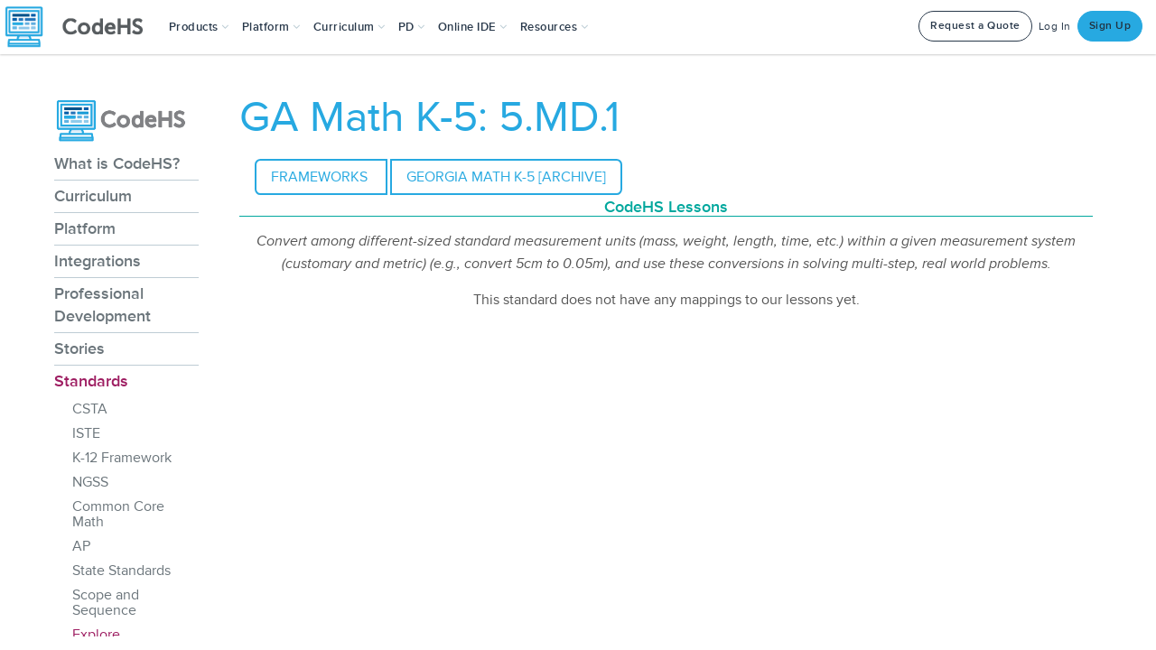

--- FILE ---
content_type: application/javascript
request_url: https://prism.app-us1.com/?a=226734623&u=https%3A%2F%2Fcodehs.com%2Finfo%2Fstandards%2Fexplore%2FGA_Math_K-5%2F63313
body_size: 125
content:
window.visitorGlobalObject=window.visitorGlobalObject||window.prismGlobalObject;window.visitorGlobalObject.setVisitorId('32e04f26-670f-42b6-b06d-b678dd9895d5', '226734623');window.visitorGlobalObject.setWhitelistedServices('tracking', '226734623');

--- FILE ---
content_type: text/javascript
request_url: https://static1.codehs.com/gulp/9c07a6cdc60717f066281f0dd58515f758b96c03/esbuild/chunk-PO5T5T75.js
body_size: 5707
content:
import{a as ne}from"./chunk-CNC4SDC3.js";import{b as de,c as oe}from"./chunk-IZP5LMDC.js";import{b as te}from"./chunk-HKDEPBJK.js";import{c as ie}from"./chunk-DGJUBN33.js";var _e=ie((Ie,se)=>{"use strict";var F=oe(),j=te(),G=ne(),U=de(),c,m=[],e,u,k,w,y,L,N,V,f,Q,re='<li id="filter-lessons-option"><input type="text" autocomplete="off" placeholder="Search for a Lesson" id="filter-lessons"></li>',D=["#availability-dropdown-toggle","#in-gradebook-switch",".autograde-switch","#autograde-switch-container","#grading-category-dropdown-toggle","#quiz-game-switch"],_=null;function le(){e=$("#assign-modal").contents(),$(".due-date-datepicker").datepicker(),$(".scheduled-datetimepicker").datetimepicker({timeFormat:"hh:mm tt",dateFormat:"mm/dd/y"});function s(a){var n=a.val();if(a.removeClass("format-error"),a.parent().siblings(".format-error-message").remove(),n!=="None"&&n!==""){var i=/^\d{1,2}\/\d{1,2}\/\d{2}\s+\d{1,2}:\d{2}\s+(AM|PM)$/i;i.test(n)||(a.addClass("format-error"),a.parent().before('<span class="format-error-message">Invalid date format. Expected: mm/dd/yy hh:mm AM/PM</span>'))}}$(".scheduled-datetimepicker").on("blur",function(){s($(this))})}function J(){if(_){O();return}var s=1,a=3;function n(){e.find("#prev-step").toggle(s>1),e.find("#next-step").text(s===a?"Assign":"Next")}function i(d,l){e.find(".step-container").removeClass("active");for(var r=e.find("#step-"+d);r.hasClass("disabled");)if(l==="prev"?d--:d++,r=e.find("#step-"+d),!r.length)return;r.addClass("active"),s=d,n()}var t=e.find("#next-step").clone();e.find("#next-step").replaceWith(t);var o=e.find(".selected-course-indicator");t.on("click",function(){if(s===a)R();else{if(s===1&&!c){o.addClass("error");var d=o.find(".selected-course-path");o.find(".selected-course-error-message").remove(),d.next(".selected-course-error-message").length===0&&d.after('<span class="selected-course-error-message">Required</span>');return}else o.removeClass("error"),o.find(".selected-course-error-message").remove();i(s+1)}}),e.find("#prev-step").on("click",function(){i(s-1,"prev")}),i(1),_={currentStep:s,goToStep:i,updateStepNavigation:n}}function O(){_&&_.goToStep(1)}function ce(){e=$("#assign-modal").contents(),u=window.pageSpecific.originalType,k=window.pageSpecific.itemId,w=window.pageSpecific.moduleId,y=window.pageSpecific.codehsCourseId,L=window.pageSpecific.teacherId,f=1,e.find(".modal-body").css("height","auto"),e.find(".modal-header").addClass("hidden"),e.find(".modal-footer").addClass("fixed"),q()}function fe(){e=$("#assign-modal").contents(),u=window.pageSpecific.originalType,k=window.pageSpecific.itemId,w=window.pageSpecific.moduleId,y=window.pageSpecific.codehsCourseId,L=window.pageSpecific.teacherId,f=2,e.find(".modal-body").css("height","auto"),e.find(".modal-header").addClass("hidden"),e.find(".modal-footer").addClass("fixed"),q().then(function(){J()})}function W(){e=$("#assign-iframe").contents(),e.find(D.join(",")).addClass("disabled"),e.find("#in-gradebook, #max-points-input, .due-date-datepicker, #retakes-field, #quiz-game").attr("disabled",!0),$("#assign-modal-loader").modal(),e.find(".js-loaded-body").addClass("hidden"),e.find(".modal-body").removeClass("hidden"),e.find(".modal-footer").removeClass("hidden"),m=[],u=$(this).data("original-type"),k=$(this).data("item-id"),w=$(this).data("module-id"),y=$(this).data("course-id"),L=$(this).data("user-id"),c=$(this).data("teacher-course-id"),Q=$(this).data("fix_existing_quiz_buzz_section_assignments"),f=e.find("#assign-modal").hasClass("assign-modal-v2")?2:1,q().then(function(){Z(),H(),$("#assign-modal-loader").modal("hide"),$("#assign-iframe-modal").modal(),c&&X(e.find("#teacher-course-"+c)),e.find("#assign-modal").hasClass("assign-modal-v2")&&J()})}function ue(){if(f===2?(xe(),e.find(".course-radio-input").on("change",function(){X($(this)),A()}),A()):(e.find(".dropdown-option").on("click",function(a){a.stopPropagation()}),e.find(".teacher-course-title").on("click",function(){$(this).hasClass("unassigned")&&ge($(this))})),e.find(".section-checkbox").on("click",function(){$(this).hasClass("free")?$(this).prop("checked",!0):b()}),e.find(".availability-option").on("click",function(){e.find(".availability-option").removeClass("selected"),e.find(".scheduled-container").addClass("hidden"),$(this).addClass("selected"),$(this).data("value")==G.AssignmentAvailability.SCHEDULED&&e.find(".scheduled-container").removeClass("hidden")}),e.find("#allow-blocks").prop("checked",!0),e.find("#in-gradebook").prop("checked",!0),f===1){var s='<a class="btn btn-main" id="js-assign-btn">Assign</a>';e.find(".modal-footer").html(s),e.find("#js-assign-btn").on("click",function(){c?R():e.find("#course-dropdown-toggle").addClass("error")})}e.find(".js-assign-again").on("click",function(){Z();var a=e.find("#teacher-course-"+c);f===2?a.closest(".course-item").removeClass("unassigned").addClass("assigned").prop("disabled",!0):a.addClass("assigned").removeClass("unassigned"),K(),c=null,m=[],O(),e.find(".js-loaded-body").addClass("hidden"),e.find(".modal-body").removeClass("hidden"),e.find(".modal-footer").removeClass("hidden")}),e.find("#close-modal").on("click",function(){$("#assign-iframe-modal").modal("hide")})}function H(){var s=e.find("#max-points-input").data("points");s||(s=0);var a=e.find("#retakes-field").data("attempts");a||(a=1),e.find("#autograde-true-choice, #in-gradebook").prop("checked",!0),e.find(".due-date-datepicker").val("None"),e.find("#max-points-input").val(s),e.find("#retakes-field").val(a),e.find(".availability-option.default").trigger("click"),e.find(".grading-category-option.default").trigger("click"),e.find("#lesson-toggle-text").text("End of Course")}function K(){var s="",a=e.find(".teacher-course-title.assigned").length,n="Assigned to "+a.toString()+" course";a!=1&&(n+="s"),e.find("#assigned-teacher-courses").text(n),e.find(".teacher-course-title.assigned").each(function(){s?s+=", "+$(this).data("name"):s+="Assigned to: "+$(this).data("name")}),s||(s="This assignment is not assigned to any of your courses yet"),e.find(".assigned-courses-tooltip").attr("title",s).tooltip("fixTitle"),e.find("#assigned-teacher-courses-wrapper").removeClass("hidden")}function ge(s){Y();var a=s.data("id");s.addClass("checked"),c=a,e.find(".section-name-"+a).removeClass("hidden"),e.find(".section-checkbox-"+a).prop("checked",!0),b(),s.hasClass("pro")?I(!1):I(!0),u=="Item"&&pe(a.toString()),ee(a.toString(),s.hasClass("pro"))}function X(s){var a=s.data("id"),n=s.closest(".course-item");if(e.find(".section-checkbox").prop("checked",!1),!n.hasClass("assigned")){c=a,e.find(".section-list").addClass("hidden");var i=e.find('.section-list[data-course-id="'+a+'"]');i.removeClass("hidden"),i.find(".section-checkbox").prop("checked",!0),b(),n.hasClass("pro")?I(!1):I(!0),u=="Item"&&ve(a.toString()),ee(a.toString(),n.hasClass("pro"))}}function Y(){$(".dropdown.open .dropdown-toggle").dropdown("toggle"),e.find("#course-toggle-text").text("Choose a Course"),e.find(".js-section").addClass("hidden"),e.find(".section-checkbox").prop("checked",!1),e.find(".teacher-course-title.unassigned").removeClass("checked"),e.find("#course-dropdown-toggle").removeClass("error")}function Z(){f===2?(e.find(".course-radio-input").prop("checked",!1),e.find(".course-list").scrollTop(0),e.find(".section-list").addClass("hidden"),e.find(".course-search").val("").trigger("input"),A()):Y()}function b(){var s="";m=[];var a=e.find("#assign-by-student-switch").prop("checked");a?e.find(".section-checkbox").each(function(){var n=$(this).data("id"),i=e.find(".student-checkbox-"+n+":checked").length>0;i&&(m.push(n),s?s+=", "+$(this).data("section-name"):s=$(this).data("section-name"))}):e.find(".section-checkbox:checked").each(function(){m.push($(this).data("id")),s?s+=", "+$(this).data("section-name"):s=$(this).data("section-name")}),s?e.find("#course-toggle-text").text(s):e.find("#course-toggle-text").text("Choose a Section"),A()}function R(){var s=he();s.timezone=window.pageSpecific.tz,s.original_type=u,s.item_id=k,s.module_id=w,s.codehs_course_id=y,s.fix_existing_quiz_buzz_section_assignments=Q,e.find(".modal-body").addClass("hidden"),e.find(".modal-footer").addClass("hidden"),e.find(".js-loading").removeClass("hidden"),F.send({method:"create_assignment",app:"lms",data:s,success:function(a){if(a.status=="ok"){e.find(".js-loading").addClass("hidden"),e.find(".js-loaded-body.success").removeClass("hidden");var n;if(a.type!="course"){n="/lms/assignments/"+c+"?"+a.type+"="+a.assignmentID;var i="/lms/assignment/"+a.previewAssignmentID;if(e.find(".js-go-to-preview").attr("href",i),e.find(".js-go-to-preview").removeClass("hidden"),u=="Item"||u=="Tutorial"){e.find(".js-go-to-preview .success-action-text").text("Preview this Assignment");var t="/lms/assignments/"+c+"/assignment/"+a.assignmentID;e.find(".js-go-to-edit").attr("href",t),e.find(".js-go-to-edit").removeClass("hidden")}else e.find(".js-go-to-preview .success-action-text").text("Preview this "+u),e.find(".js-go-to-edit").addClass("hidden")}else e.find(".js-go-to-edit, .js-go-to-preview").addClass("hidden"),n="/lms/assignments/"+c;e.find(".js-go-to-teacher-course").attr("href",n)}else U.error(a.message),e.find(".js-loading").addClass("hidden"),e.find(".js-loaded-body.fail").removeClass("hidden"),e.find(".js-loaded-body.fail .js-loaded-txt").html("<p>Oops! "+a.message+"<br/><br/>Please refresh the page and try again in a moment.</p>")}})}function he(){var s=e.find(".availability-option.selected").data("value"),a,n;s==G.AssignmentAvailability.SCHEDULED&&(e.find("#availability-start-time").val()!="None"&&(a=e.find("#availability-start-time").val()),e.find("#availability-end-time").val()!="None"&&(n=e.find("#availability-end-time").val()));var i;e.find(".due-date-datepicker").val()!="None"&&(i=e.find(".due-date-datepicker").val());var t=e.find("#allow-blocks").prop("checked"),o=e.find("#max-points-input").val(),d=e.find("#retakes-field").val(),l=e.find(".grading-category-option.selected").data("value"),r=e.find("#in-gradebook").prop("checked"),g=e.find("#autograde-true-choice").prop("checked"),p,h;(u=="Item"||u=="Tutorial")&&(f===2?(h=e.find(".lesson-radio-input:checked"),h.length&&(p=h.data("id"))):(h=e.find(".lesson-dropdown-option.selected"),h.length&&(p=h.data("id"))));var z=e.find("#quiz-game").prop("checked"),C={},x=e.find("#assign-by-student-switch").prop("checked");if(x){var v=e.find(".course-radio-input:checked"),S=v.length?v.data("id"):null;S&&e.find('.section-list[data-course-id="'+S+'"] .section-item').each(function(){var M=$(this).find(".section-checkbox"),T=M.data("id");if(T){var B=[];e.find(".student-checkbox-"+T).each(function(){var ae=$(this).data("id");$(this).prop("checked")||B.push(ae)}),B.length>0&&(C[T]=B)}})}return{teacher_course_id:c,section_ids:m,availability:s,availability_start:a,availability_end:n,due_date:i,allow_blocks:t,max_points:o,in_gradebook:r,auto_grade:g,lesson_id:p,grading_category_id:l,num_attempts:d,assign_as_quiz_game:z,unassigned_students_by_section:JSON.stringify(C)}}function ee(s,a){e.find("#grading-category-toggle-text").html("No Category"),e.find("#grading-category-dropdown-menu").html('<li class="grading-category-option default selected" data-value="None"><a>No Category</a></li>'),a?e.find("#grading-category-dropdown-toggle").removeClass("disabled"):e.find("#grading-category-dropdown-toggle").addClass("disabled");var n=V[s];if(n&&n.length>0){e.find("#grading-category-container").removeClass("hidden");for(var i=0;i<n.length;i++){var t=n[i],o=$('<li class="grading-category-option" data-value="'+t.id+'"><a>'+t.name+" - "+t.weight+"%</a></li>");e.find("#grading-category-dropdown-menu").append(o)}}else e.find("#grading-category-container").addClass("hidden");e.find(".grading-category-option").on("click",function(){e.find(".grading-category-option").removeClass("selected"),$(this).addClass("selected"),e.find("#grading-category-toggle-text").text($(this).text())})}function pe(s){e.find("#lesson-toggle-text").text("End of Course"),e.find("#lesson-dropdown-menu").html("");var a=N[s];if(a){e.find("#lesson-dropdown-menu").append($(re));for(var n=0;n<a.length;n++){var i=a[n],t;i.is_module?t=$('<li class="lesson-dropdown-option module" data-id='+i.id+'><a><img class="dropdown-module-img" src='+i.image+"></img>"+i.title+"</a></li>"):t=$('<li class="lesson-dropdown-option lesson" data-id='+i.id+'><a><span class="icon chs-icon-check"></span>'+i.title+"</a></li>"),e.find("#lesson-dropdown-menu").append(t)}}e.find(".lesson-dropdown-option").on("click",function(){$(this).hasClass("selected")?($(this).removeClass("selected"),e.find("#lesson-toggle-text").text("End of Course")):(e.find(".lesson-dropdown-option").removeClass("selected"),$(this).addClass("selected"),e.find("#lesson-toggle-text").text($(this).text()))}),e.find("#filter-lessons-option").on("click",function(d){d.stopPropagation()}),e.find("#filter-lessons").on("keyup",function(d){o()});var o=function(){e.find(".lesson, .module").each(function(){$(this).addClass("gone")});var d=e.find("#filter-lessons").val().toLowerCase();d.length||e.find(".lesson, .module").each(function(){$(this).removeClass("gone")}),e.find(".lesson").each(function(){var l=$(this).children("a").text().toLowerCase();l.indexOf(d)!=-1&&d.length&&($(this).removeClass("gone"),$(this).prevAll(".module").first().removeClass("gone"))})}}function ve(s){e.find(".module-list").empty(),e.find(".placement-path").text("End of Course");var a=N[s];if(a){for(var n=e.find(".module-list"),i=null,t=null,o=0;o<a.length;o++){var d=a[o];if(d.is_module){var l='<div class="module-item"><div class="module-header" data-module-id="'+d.id+'" role="button" tabindex="0" aria-expanded="false" aria-controls="module-'+d.id+'-lessons"><span class="fas fa-chevron-right expand-icon" aria-hidden="true"></span><img class="module-img" src="'+d.image+'" aria-hidden="true" loading="lazy" alt=""><span class="module-name">'+d.title+'</span></div><div class="lesson-list hidden" id="module-'+d.id+'-lessons" data-module-id="'+d.id+'" role="region"></div></div>',r=$(l);n.append(r),i=d,t=r.find(".lesson-list")}else if(t){var g='<div class="lesson-item"><div class="lesson-radio"><input type="radio" name="lesson-selection" id="lesson-'+d.id+'" class="lesson-radio-input" data-id="'+d.id+'" data-name="'+d.title+'"><label for="lesson-'+d.id+'" class="lesson-label"><span class="lesson-name">'+d.title+"</span></label></div></div>";t.append(g)}}ke(),ye(),be()}}function I(s){s?(H(),e.find(D.join(",")).addClass("disabled"),e.find("#in-gradebook, #max-points-input, .due-date-datepicker, #retakes-field, #quiz-game").attr("disabled",!0)):(e.find(D.join(",")).removeClass("disabled"),e.find("#in-gradebook, #max-points-input, .due-date-datepicker, #retakes-field, #quiz-game").attr("disabled",!1))}function q(){var s={};return s.original_type=u,s.item_id=k,s.module_id=w,s.codehs_course_id=y,s.teacher_id=L,s.teacher_course_id=c,new Promise(function(a,n){F.send({method:"load_assign_modal",app:"lms",data:s,success:function(i){i.status=="ok"?(me(i),a()):(U.error(i.message),n(i.message))}})})}function me(s){f===2?$("#assign-iframe").addClass("assign-iframe-v2"):$("#assign-iframe").removeClass("assign-iframe-v2"),e.find("#assign-modal-title").text(s.title),s.is_quiz_game?e.find("#quiz-game").closest(".settings-container, .settings-row").addClass("hidden"):e.find("#quiz-game").closest(".settings-container, .settings-row").removeClass("hidden"),s.max_points!=null?(e.find("#max-points-input").val(s.max_points),e.find("#max-points-input").data("points",s.max_points)):(e.find("#max-points-container").addClass("hidden"),e.find("#max-points-input").data("points",0)),s.allow_blocks_option||(e.find("#allow-blocks-container").addClass("hidden"),e.find("#basic-settings").addClass("hidden")),s.grader_option||e.find("#grader-container").addClass("hidden"),s.is_quiz||(e.find("#advanced-settings").addClass("hidden"),e.find("#retakes-field").data("attempts",1)),f===2?(e.find(".course-radio-input").prop("disabled",!1).closest(".course-item").removeClass("assigned").addClass("unassigned"),e.find(".course-search").val("").trigger("input"),e.find(".course-list").scrollTop(0)):e.find(".teacher-course-title").removeClass("assigned").addClass("unassigned"),s.original_type!="Course"?(s.assigned_teacher_courses.forEach(function(a,n){f===2?e.find("#teacher-course-"+a).prop("disabled",!0).closest(".course-item").addClass("assigned").removeClass("unassigned"):e.find("#teacher-course-"+a).addClass("assigned").removeClass("unassigned")}),K()):e.find("#assigned-teacher-courses-wrapper").addClass("hidden"),(s.original_type=="Item"||s.original_type=="Tutorial")&!s.is_lesson?f===2?e.find("#step-2").removeClass("disabled"):e.find("#lesson-dropdown").removeClass("hidden"):f===2?e.find("#step-2").addClass("disabled"):e.find("#lesson-dropdown").addClass("hidden"),N=s.teacher_course_modules_and_lessons,V=s.teacher_course_grading_categories,window.pageSpecific.tz=s.tz,f===2&&e.find("#assign-by-student-switch").length&&Se(),ue()}function Ce(){$(".js-assign-modal-iframe-btn").on("click",W)}function xe(){e.find(".course-search").on("input",function(){var s=$(this).val().toLowerCase(),a=e.find("#assign-by-student-switch").prop("checked");e.find(".course-item").each(function(){var n=$(this).find(".course-name").text().toLowerCase(),i=$(this).find(".section-list"),t=n.includes(s),o=!1,d=!1;i.find(".section-item").each(function(){var r=$(this).find(".section-name-label"),g=r.text().toLowerCase(),p=g.includes(s);r.removeClass("search-match"),p&&s&&r.addClass("search-match"),p&&(o=!0);var h=$(this).find(".section-checkbox").data("id"),z=e.find("#student-list-"+h),C=!1;if(z.find(".student-item").each(function(){var v=$(this).find(".student-name-label"),S=v.text().toLowerCase();v.removeClass("search-match");var M=S.includes(s);a&&M&&s&&(v.addClass("search-match"),d=!0,C=!0)}),C&&s){var x=$(this).find(".expand-students-btn");x.length&&x.attr("aria-expanded")!=="true"&&x.trigger("click")}});var l=!s||t||o||d;$(this).toggle(l),l&&(i.find(".section-item").show(),i.find(".student-item").show())})})}function be(){e.find(".lesson-search").off("input").val(""),e.find(".lesson-search").on("input",function(){var s=$(this).val().toLowerCase();e.find(".module-item").each(function(){var a=$(this),n=a.find(".module-header"),i=a.find(".lesson-list"),t=n.find(".expand-icon"),o=n.find(".module-name").text().toLowerCase(),d=!1;a.find(".lesson-item").each(function(){var r=$(this).find(".lesson-name").text().toLowerCase(),g=r.includes(s);$(this).toggle(g),g&&(d=!0)});var l=o.includes(s)||d;a.toggle(l),l&&s.length>0?(i.removeClass("hidden"),t.addClass("expanded"),n.addClass("expanded"),n.attr("aria-expanded","true")):s.length===0&&(i.addClass("hidden"),t.removeClass("expanded"),n.removeClass("expanded"),n.attr("aria-expanded","false"))})})}function ke(){e.find(".module-header").off("click keydown");function s(a){var n=a.closest(".module-item"),i=n.find(".lesson-list"),t=a.find(".expand-icon"),o=i.hasClass("hidden");i.toggleClass("hidden"),i.hasClass("hidden")?(t.removeClass("expanded"),a.removeClass("expanded"),a.attr("aria-expanded","false")):(t.addClass("expanded"),a.addClass("expanded"),a.attr("aria-expanded","true"))}e.find(".module-header").on("click",function(a){a.preventDefault(),s($(this))}),e.find(".module-header").on("keydown",function(a){(a.key===" "||a.key==="Enter")&&(a.preventDefault(),s($(this)))})}function we(){var s=e.find(".lesson-radio-input:checked"),a=e.find(".placement-path");if(s.length){var n=s.data("name"),i=s.closest(".module-item"),t=i.find(".module-name").text();a.text(t+" > "+n)}else a.text("End of Course")}function ye(){e.find(".lesson-radio-input").on("change",function(){we()})}function A(){var s=e.find(".course-radio-input:checked"),a=e.find(".selected-course-indicator"),n=a.find(".selected-course-path");if(s.length){var i=s.data("name"),t=s.data("id"),o=e.find('.section-list[data-course-id="'+t+'"] .section-checkbox:checked'),d=e.find('.section-list[data-course-id="'+t+'"] .section-checkbox').length,l=[];o.each(function(){l.push($(this).data("section-name"))}),o.length===d||d===1?n.text(i):o.length>0?n.text(i+" ("+l.join(", ")+")"):n.text(i),a.removeClass("error").find(".selected-course-error-message").remove(),n.css("color","")}else n.text("None"),a.removeClass("error").find(".selected-course-error-message").remove(),n.css("color","")}function $e(){var s=e.find(".student-list-container"),a=e.find(".expand-students-btn"),n=e.find(".expand-students-label");s.hide().attr("aria-hidden","true"),a.attr("aria-expanded","false"),a.find(".expand-students-icon").find(".expand-students-icon").removeClass("expanded").removeClass("fa-chevron-down").addClass("fa-chevron-right"),n.attr("aria-expanded","false")}function E(s){var a=e.find(".student-checkbox-"+s),n=a.filter(":checked").length,i=a.length,t=e.find('.student-count-badge[data-section-id="'+s+'"]');t.text(n+"/"+i+" students")}function P(s){var a=e.find(".expand-students-btn"),n=e.find(".expand-students-label");s?(e.find(".course-search").attr("placeholder","Search for courses, sections, or students"),a.show(),e.find(".student-count-badge-toggle").show(),e.find('.section-list[data-course-id="'+c+'"] .section-checkbox').each(function(){var i=$(this).data("id");$(this).prop("checked")||(e.find(".student-checkbox-"+i).prop("checked",!1),E(i))}),a.off("click").on("click",function(i){i.preventDefault();var t=$(this),o=t.attr("aria-controls"),d=e.find("#"+o),l=t.attr("aria-expanded")==="true",r;l?(d.hide().attr("aria-hidden","true"),t.attr("aria-expanded","false"),t.find(".expand-students-icon").removeClass("expanded").removeClass("fa-chevron-down").addClass("fa-chevron-right"),r=t.siblings(".expand-students-label"),r.attr("aria-expanded","false")):(d.show().attr("aria-hidden","false"),t.attr("aria-expanded","true"),t.find(".expand-students-icon").addClass("expanded").removeClass("fa-chevron-right").addClass("fa-chevron-down"),r=t.siblings(".expand-students-label"),r.attr("aria-expanded","true"))}),n.off("click keydown").on("click",function(){var i=$(this),t=i.siblings(".expand-students-btn");t.trigger("click")}).on("keydown",function(i){if(i.key===" "||i.key==="Enter"){i.preventDefault();var t=$(this),o=t.siblings(".expand-students-btn");o.trigger("click")}}),e.find(".section-checkbox").off("change.assignByStudent").on("change.assignByStudent",function(){var i=$(this).data("id"),t=$(this).prop("checked");e.find(".student-checkbox-"+i).prop("checked",t),E(i),b()}),e.find(".student-checkbox").off("change.assignByStudent").on("change.assignByStudent",function(){var i=$(this).data("section-id"),t=e.find(".student-checkbox-"+i),o=t.filter(":checked").length>0;e.find('.section-checkbox[data-id="'+i+'"]').prop("checked",o),E(i),b()})):(e.find(".course-search").attr("placeholder","Search for a course or section..."),a.hide(),e.find(".student-count-badge-toggle").hide(),$e(),a.off("click"),n.off("click keydown"),e.find(".section-checkbox").off("change.assignByStudent"),e.find(".student-checkbox").off("change.assignByStudent"))}function Se(){var s=e.find("#assign-by-student-switch");P(!1),s.prop("checked",!1),s.on("change",function(){P(this.checked)})}j.on("assignModal:setup",ce);j.on("assignModal2:setup",fe);j.on("assignModal:datepickerSetup",le);j.on("assignModal:setupAssignModalButtons",Ce);se.exports={setupFromAssignButton:W}});export{_e as a};
